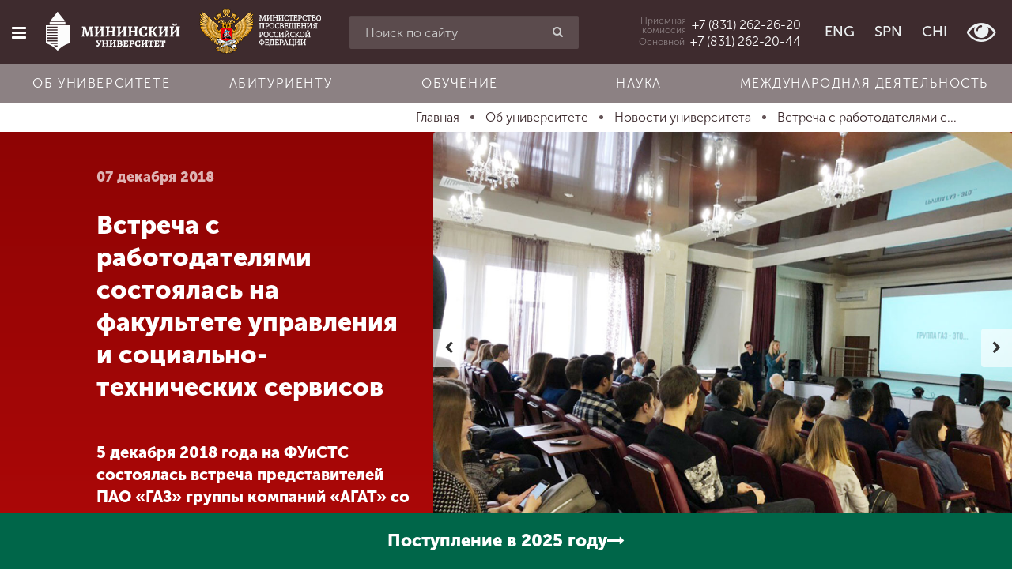

--- FILE ---
content_type: text/html; charset=utf-8
request_url: https://www.google.com/recaptcha/api2/anchor?ar=1&k=6Ledk6sUAAAAABvHZxkvq0Uvcbfzge7KTWtdFEUL&co=aHR0cHM6Ly9taW5pbnVuaXZlci5ydTo0NDM.&hl=en&type=image&v=PoyoqOPhxBO7pBk68S4YbpHZ&theme=light&size=normal&anchor-ms=20000&execute-ms=30000&cb=ixyojtin9emo
body_size: 49584
content:
<!DOCTYPE HTML><html dir="ltr" lang="en"><head><meta http-equiv="Content-Type" content="text/html; charset=UTF-8">
<meta http-equiv="X-UA-Compatible" content="IE=edge">
<title>reCAPTCHA</title>
<style type="text/css">
/* cyrillic-ext */
@font-face {
  font-family: 'Roboto';
  font-style: normal;
  font-weight: 400;
  font-stretch: 100%;
  src: url(//fonts.gstatic.com/s/roboto/v48/KFO7CnqEu92Fr1ME7kSn66aGLdTylUAMa3GUBHMdazTgWw.woff2) format('woff2');
  unicode-range: U+0460-052F, U+1C80-1C8A, U+20B4, U+2DE0-2DFF, U+A640-A69F, U+FE2E-FE2F;
}
/* cyrillic */
@font-face {
  font-family: 'Roboto';
  font-style: normal;
  font-weight: 400;
  font-stretch: 100%;
  src: url(//fonts.gstatic.com/s/roboto/v48/KFO7CnqEu92Fr1ME7kSn66aGLdTylUAMa3iUBHMdazTgWw.woff2) format('woff2');
  unicode-range: U+0301, U+0400-045F, U+0490-0491, U+04B0-04B1, U+2116;
}
/* greek-ext */
@font-face {
  font-family: 'Roboto';
  font-style: normal;
  font-weight: 400;
  font-stretch: 100%;
  src: url(//fonts.gstatic.com/s/roboto/v48/KFO7CnqEu92Fr1ME7kSn66aGLdTylUAMa3CUBHMdazTgWw.woff2) format('woff2');
  unicode-range: U+1F00-1FFF;
}
/* greek */
@font-face {
  font-family: 'Roboto';
  font-style: normal;
  font-weight: 400;
  font-stretch: 100%;
  src: url(//fonts.gstatic.com/s/roboto/v48/KFO7CnqEu92Fr1ME7kSn66aGLdTylUAMa3-UBHMdazTgWw.woff2) format('woff2');
  unicode-range: U+0370-0377, U+037A-037F, U+0384-038A, U+038C, U+038E-03A1, U+03A3-03FF;
}
/* math */
@font-face {
  font-family: 'Roboto';
  font-style: normal;
  font-weight: 400;
  font-stretch: 100%;
  src: url(//fonts.gstatic.com/s/roboto/v48/KFO7CnqEu92Fr1ME7kSn66aGLdTylUAMawCUBHMdazTgWw.woff2) format('woff2');
  unicode-range: U+0302-0303, U+0305, U+0307-0308, U+0310, U+0312, U+0315, U+031A, U+0326-0327, U+032C, U+032F-0330, U+0332-0333, U+0338, U+033A, U+0346, U+034D, U+0391-03A1, U+03A3-03A9, U+03B1-03C9, U+03D1, U+03D5-03D6, U+03F0-03F1, U+03F4-03F5, U+2016-2017, U+2034-2038, U+203C, U+2040, U+2043, U+2047, U+2050, U+2057, U+205F, U+2070-2071, U+2074-208E, U+2090-209C, U+20D0-20DC, U+20E1, U+20E5-20EF, U+2100-2112, U+2114-2115, U+2117-2121, U+2123-214F, U+2190, U+2192, U+2194-21AE, U+21B0-21E5, U+21F1-21F2, U+21F4-2211, U+2213-2214, U+2216-22FF, U+2308-230B, U+2310, U+2319, U+231C-2321, U+2336-237A, U+237C, U+2395, U+239B-23B7, U+23D0, U+23DC-23E1, U+2474-2475, U+25AF, U+25B3, U+25B7, U+25BD, U+25C1, U+25CA, U+25CC, U+25FB, U+266D-266F, U+27C0-27FF, U+2900-2AFF, U+2B0E-2B11, U+2B30-2B4C, U+2BFE, U+3030, U+FF5B, U+FF5D, U+1D400-1D7FF, U+1EE00-1EEFF;
}
/* symbols */
@font-face {
  font-family: 'Roboto';
  font-style: normal;
  font-weight: 400;
  font-stretch: 100%;
  src: url(//fonts.gstatic.com/s/roboto/v48/KFO7CnqEu92Fr1ME7kSn66aGLdTylUAMaxKUBHMdazTgWw.woff2) format('woff2');
  unicode-range: U+0001-000C, U+000E-001F, U+007F-009F, U+20DD-20E0, U+20E2-20E4, U+2150-218F, U+2190, U+2192, U+2194-2199, U+21AF, U+21E6-21F0, U+21F3, U+2218-2219, U+2299, U+22C4-22C6, U+2300-243F, U+2440-244A, U+2460-24FF, U+25A0-27BF, U+2800-28FF, U+2921-2922, U+2981, U+29BF, U+29EB, U+2B00-2BFF, U+4DC0-4DFF, U+FFF9-FFFB, U+10140-1018E, U+10190-1019C, U+101A0, U+101D0-101FD, U+102E0-102FB, U+10E60-10E7E, U+1D2C0-1D2D3, U+1D2E0-1D37F, U+1F000-1F0FF, U+1F100-1F1AD, U+1F1E6-1F1FF, U+1F30D-1F30F, U+1F315, U+1F31C, U+1F31E, U+1F320-1F32C, U+1F336, U+1F378, U+1F37D, U+1F382, U+1F393-1F39F, U+1F3A7-1F3A8, U+1F3AC-1F3AF, U+1F3C2, U+1F3C4-1F3C6, U+1F3CA-1F3CE, U+1F3D4-1F3E0, U+1F3ED, U+1F3F1-1F3F3, U+1F3F5-1F3F7, U+1F408, U+1F415, U+1F41F, U+1F426, U+1F43F, U+1F441-1F442, U+1F444, U+1F446-1F449, U+1F44C-1F44E, U+1F453, U+1F46A, U+1F47D, U+1F4A3, U+1F4B0, U+1F4B3, U+1F4B9, U+1F4BB, U+1F4BF, U+1F4C8-1F4CB, U+1F4D6, U+1F4DA, U+1F4DF, U+1F4E3-1F4E6, U+1F4EA-1F4ED, U+1F4F7, U+1F4F9-1F4FB, U+1F4FD-1F4FE, U+1F503, U+1F507-1F50B, U+1F50D, U+1F512-1F513, U+1F53E-1F54A, U+1F54F-1F5FA, U+1F610, U+1F650-1F67F, U+1F687, U+1F68D, U+1F691, U+1F694, U+1F698, U+1F6AD, U+1F6B2, U+1F6B9-1F6BA, U+1F6BC, U+1F6C6-1F6CF, U+1F6D3-1F6D7, U+1F6E0-1F6EA, U+1F6F0-1F6F3, U+1F6F7-1F6FC, U+1F700-1F7FF, U+1F800-1F80B, U+1F810-1F847, U+1F850-1F859, U+1F860-1F887, U+1F890-1F8AD, U+1F8B0-1F8BB, U+1F8C0-1F8C1, U+1F900-1F90B, U+1F93B, U+1F946, U+1F984, U+1F996, U+1F9E9, U+1FA00-1FA6F, U+1FA70-1FA7C, U+1FA80-1FA89, U+1FA8F-1FAC6, U+1FACE-1FADC, U+1FADF-1FAE9, U+1FAF0-1FAF8, U+1FB00-1FBFF;
}
/* vietnamese */
@font-face {
  font-family: 'Roboto';
  font-style: normal;
  font-weight: 400;
  font-stretch: 100%;
  src: url(//fonts.gstatic.com/s/roboto/v48/KFO7CnqEu92Fr1ME7kSn66aGLdTylUAMa3OUBHMdazTgWw.woff2) format('woff2');
  unicode-range: U+0102-0103, U+0110-0111, U+0128-0129, U+0168-0169, U+01A0-01A1, U+01AF-01B0, U+0300-0301, U+0303-0304, U+0308-0309, U+0323, U+0329, U+1EA0-1EF9, U+20AB;
}
/* latin-ext */
@font-face {
  font-family: 'Roboto';
  font-style: normal;
  font-weight: 400;
  font-stretch: 100%;
  src: url(//fonts.gstatic.com/s/roboto/v48/KFO7CnqEu92Fr1ME7kSn66aGLdTylUAMa3KUBHMdazTgWw.woff2) format('woff2');
  unicode-range: U+0100-02BA, U+02BD-02C5, U+02C7-02CC, U+02CE-02D7, U+02DD-02FF, U+0304, U+0308, U+0329, U+1D00-1DBF, U+1E00-1E9F, U+1EF2-1EFF, U+2020, U+20A0-20AB, U+20AD-20C0, U+2113, U+2C60-2C7F, U+A720-A7FF;
}
/* latin */
@font-face {
  font-family: 'Roboto';
  font-style: normal;
  font-weight: 400;
  font-stretch: 100%;
  src: url(//fonts.gstatic.com/s/roboto/v48/KFO7CnqEu92Fr1ME7kSn66aGLdTylUAMa3yUBHMdazQ.woff2) format('woff2');
  unicode-range: U+0000-00FF, U+0131, U+0152-0153, U+02BB-02BC, U+02C6, U+02DA, U+02DC, U+0304, U+0308, U+0329, U+2000-206F, U+20AC, U+2122, U+2191, U+2193, U+2212, U+2215, U+FEFF, U+FFFD;
}
/* cyrillic-ext */
@font-face {
  font-family: 'Roboto';
  font-style: normal;
  font-weight: 500;
  font-stretch: 100%;
  src: url(//fonts.gstatic.com/s/roboto/v48/KFO7CnqEu92Fr1ME7kSn66aGLdTylUAMa3GUBHMdazTgWw.woff2) format('woff2');
  unicode-range: U+0460-052F, U+1C80-1C8A, U+20B4, U+2DE0-2DFF, U+A640-A69F, U+FE2E-FE2F;
}
/* cyrillic */
@font-face {
  font-family: 'Roboto';
  font-style: normal;
  font-weight: 500;
  font-stretch: 100%;
  src: url(//fonts.gstatic.com/s/roboto/v48/KFO7CnqEu92Fr1ME7kSn66aGLdTylUAMa3iUBHMdazTgWw.woff2) format('woff2');
  unicode-range: U+0301, U+0400-045F, U+0490-0491, U+04B0-04B1, U+2116;
}
/* greek-ext */
@font-face {
  font-family: 'Roboto';
  font-style: normal;
  font-weight: 500;
  font-stretch: 100%;
  src: url(//fonts.gstatic.com/s/roboto/v48/KFO7CnqEu92Fr1ME7kSn66aGLdTylUAMa3CUBHMdazTgWw.woff2) format('woff2');
  unicode-range: U+1F00-1FFF;
}
/* greek */
@font-face {
  font-family: 'Roboto';
  font-style: normal;
  font-weight: 500;
  font-stretch: 100%;
  src: url(//fonts.gstatic.com/s/roboto/v48/KFO7CnqEu92Fr1ME7kSn66aGLdTylUAMa3-UBHMdazTgWw.woff2) format('woff2');
  unicode-range: U+0370-0377, U+037A-037F, U+0384-038A, U+038C, U+038E-03A1, U+03A3-03FF;
}
/* math */
@font-face {
  font-family: 'Roboto';
  font-style: normal;
  font-weight: 500;
  font-stretch: 100%;
  src: url(//fonts.gstatic.com/s/roboto/v48/KFO7CnqEu92Fr1ME7kSn66aGLdTylUAMawCUBHMdazTgWw.woff2) format('woff2');
  unicode-range: U+0302-0303, U+0305, U+0307-0308, U+0310, U+0312, U+0315, U+031A, U+0326-0327, U+032C, U+032F-0330, U+0332-0333, U+0338, U+033A, U+0346, U+034D, U+0391-03A1, U+03A3-03A9, U+03B1-03C9, U+03D1, U+03D5-03D6, U+03F0-03F1, U+03F4-03F5, U+2016-2017, U+2034-2038, U+203C, U+2040, U+2043, U+2047, U+2050, U+2057, U+205F, U+2070-2071, U+2074-208E, U+2090-209C, U+20D0-20DC, U+20E1, U+20E5-20EF, U+2100-2112, U+2114-2115, U+2117-2121, U+2123-214F, U+2190, U+2192, U+2194-21AE, U+21B0-21E5, U+21F1-21F2, U+21F4-2211, U+2213-2214, U+2216-22FF, U+2308-230B, U+2310, U+2319, U+231C-2321, U+2336-237A, U+237C, U+2395, U+239B-23B7, U+23D0, U+23DC-23E1, U+2474-2475, U+25AF, U+25B3, U+25B7, U+25BD, U+25C1, U+25CA, U+25CC, U+25FB, U+266D-266F, U+27C0-27FF, U+2900-2AFF, U+2B0E-2B11, U+2B30-2B4C, U+2BFE, U+3030, U+FF5B, U+FF5D, U+1D400-1D7FF, U+1EE00-1EEFF;
}
/* symbols */
@font-face {
  font-family: 'Roboto';
  font-style: normal;
  font-weight: 500;
  font-stretch: 100%;
  src: url(//fonts.gstatic.com/s/roboto/v48/KFO7CnqEu92Fr1ME7kSn66aGLdTylUAMaxKUBHMdazTgWw.woff2) format('woff2');
  unicode-range: U+0001-000C, U+000E-001F, U+007F-009F, U+20DD-20E0, U+20E2-20E4, U+2150-218F, U+2190, U+2192, U+2194-2199, U+21AF, U+21E6-21F0, U+21F3, U+2218-2219, U+2299, U+22C4-22C6, U+2300-243F, U+2440-244A, U+2460-24FF, U+25A0-27BF, U+2800-28FF, U+2921-2922, U+2981, U+29BF, U+29EB, U+2B00-2BFF, U+4DC0-4DFF, U+FFF9-FFFB, U+10140-1018E, U+10190-1019C, U+101A0, U+101D0-101FD, U+102E0-102FB, U+10E60-10E7E, U+1D2C0-1D2D3, U+1D2E0-1D37F, U+1F000-1F0FF, U+1F100-1F1AD, U+1F1E6-1F1FF, U+1F30D-1F30F, U+1F315, U+1F31C, U+1F31E, U+1F320-1F32C, U+1F336, U+1F378, U+1F37D, U+1F382, U+1F393-1F39F, U+1F3A7-1F3A8, U+1F3AC-1F3AF, U+1F3C2, U+1F3C4-1F3C6, U+1F3CA-1F3CE, U+1F3D4-1F3E0, U+1F3ED, U+1F3F1-1F3F3, U+1F3F5-1F3F7, U+1F408, U+1F415, U+1F41F, U+1F426, U+1F43F, U+1F441-1F442, U+1F444, U+1F446-1F449, U+1F44C-1F44E, U+1F453, U+1F46A, U+1F47D, U+1F4A3, U+1F4B0, U+1F4B3, U+1F4B9, U+1F4BB, U+1F4BF, U+1F4C8-1F4CB, U+1F4D6, U+1F4DA, U+1F4DF, U+1F4E3-1F4E6, U+1F4EA-1F4ED, U+1F4F7, U+1F4F9-1F4FB, U+1F4FD-1F4FE, U+1F503, U+1F507-1F50B, U+1F50D, U+1F512-1F513, U+1F53E-1F54A, U+1F54F-1F5FA, U+1F610, U+1F650-1F67F, U+1F687, U+1F68D, U+1F691, U+1F694, U+1F698, U+1F6AD, U+1F6B2, U+1F6B9-1F6BA, U+1F6BC, U+1F6C6-1F6CF, U+1F6D3-1F6D7, U+1F6E0-1F6EA, U+1F6F0-1F6F3, U+1F6F7-1F6FC, U+1F700-1F7FF, U+1F800-1F80B, U+1F810-1F847, U+1F850-1F859, U+1F860-1F887, U+1F890-1F8AD, U+1F8B0-1F8BB, U+1F8C0-1F8C1, U+1F900-1F90B, U+1F93B, U+1F946, U+1F984, U+1F996, U+1F9E9, U+1FA00-1FA6F, U+1FA70-1FA7C, U+1FA80-1FA89, U+1FA8F-1FAC6, U+1FACE-1FADC, U+1FADF-1FAE9, U+1FAF0-1FAF8, U+1FB00-1FBFF;
}
/* vietnamese */
@font-face {
  font-family: 'Roboto';
  font-style: normal;
  font-weight: 500;
  font-stretch: 100%;
  src: url(//fonts.gstatic.com/s/roboto/v48/KFO7CnqEu92Fr1ME7kSn66aGLdTylUAMa3OUBHMdazTgWw.woff2) format('woff2');
  unicode-range: U+0102-0103, U+0110-0111, U+0128-0129, U+0168-0169, U+01A0-01A1, U+01AF-01B0, U+0300-0301, U+0303-0304, U+0308-0309, U+0323, U+0329, U+1EA0-1EF9, U+20AB;
}
/* latin-ext */
@font-face {
  font-family: 'Roboto';
  font-style: normal;
  font-weight: 500;
  font-stretch: 100%;
  src: url(//fonts.gstatic.com/s/roboto/v48/KFO7CnqEu92Fr1ME7kSn66aGLdTylUAMa3KUBHMdazTgWw.woff2) format('woff2');
  unicode-range: U+0100-02BA, U+02BD-02C5, U+02C7-02CC, U+02CE-02D7, U+02DD-02FF, U+0304, U+0308, U+0329, U+1D00-1DBF, U+1E00-1E9F, U+1EF2-1EFF, U+2020, U+20A0-20AB, U+20AD-20C0, U+2113, U+2C60-2C7F, U+A720-A7FF;
}
/* latin */
@font-face {
  font-family: 'Roboto';
  font-style: normal;
  font-weight: 500;
  font-stretch: 100%;
  src: url(//fonts.gstatic.com/s/roboto/v48/KFO7CnqEu92Fr1ME7kSn66aGLdTylUAMa3yUBHMdazQ.woff2) format('woff2');
  unicode-range: U+0000-00FF, U+0131, U+0152-0153, U+02BB-02BC, U+02C6, U+02DA, U+02DC, U+0304, U+0308, U+0329, U+2000-206F, U+20AC, U+2122, U+2191, U+2193, U+2212, U+2215, U+FEFF, U+FFFD;
}
/* cyrillic-ext */
@font-face {
  font-family: 'Roboto';
  font-style: normal;
  font-weight: 900;
  font-stretch: 100%;
  src: url(//fonts.gstatic.com/s/roboto/v48/KFO7CnqEu92Fr1ME7kSn66aGLdTylUAMa3GUBHMdazTgWw.woff2) format('woff2');
  unicode-range: U+0460-052F, U+1C80-1C8A, U+20B4, U+2DE0-2DFF, U+A640-A69F, U+FE2E-FE2F;
}
/* cyrillic */
@font-face {
  font-family: 'Roboto';
  font-style: normal;
  font-weight: 900;
  font-stretch: 100%;
  src: url(//fonts.gstatic.com/s/roboto/v48/KFO7CnqEu92Fr1ME7kSn66aGLdTylUAMa3iUBHMdazTgWw.woff2) format('woff2');
  unicode-range: U+0301, U+0400-045F, U+0490-0491, U+04B0-04B1, U+2116;
}
/* greek-ext */
@font-face {
  font-family: 'Roboto';
  font-style: normal;
  font-weight: 900;
  font-stretch: 100%;
  src: url(//fonts.gstatic.com/s/roboto/v48/KFO7CnqEu92Fr1ME7kSn66aGLdTylUAMa3CUBHMdazTgWw.woff2) format('woff2');
  unicode-range: U+1F00-1FFF;
}
/* greek */
@font-face {
  font-family: 'Roboto';
  font-style: normal;
  font-weight: 900;
  font-stretch: 100%;
  src: url(//fonts.gstatic.com/s/roboto/v48/KFO7CnqEu92Fr1ME7kSn66aGLdTylUAMa3-UBHMdazTgWw.woff2) format('woff2');
  unicode-range: U+0370-0377, U+037A-037F, U+0384-038A, U+038C, U+038E-03A1, U+03A3-03FF;
}
/* math */
@font-face {
  font-family: 'Roboto';
  font-style: normal;
  font-weight: 900;
  font-stretch: 100%;
  src: url(//fonts.gstatic.com/s/roboto/v48/KFO7CnqEu92Fr1ME7kSn66aGLdTylUAMawCUBHMdazTgWw.woff2) format('woff2');
  unicode-range: U+0302-0303, U+0305, U+0307-0308, U+0310, U+0312, U+0315, U+031A, U+0326-0327, U+032C, U+032F-0330, U+0332-0333, U+0338, U+033A, U+0346, U+034D, U+0391-03A1, U+03A3-03A9, U+03B1-03C9, U+03D1, U+03D5-03D6, U+03F0-03F1, U+03F4-03F5, U+2016-2017, U+2034-2038, U+203C, U+2040, U+2043, U+2047, U+2050, U+2057, U+205F, U+2070-2071, U+2074-208E, U+2090-209C, U+20D0-20DC, U+20E1, U+20E5-20EF, U+2100-2112, U+2114-2115, U+2117-2121, U+2123-214F, U+2190, U+2192, U+2194-21AE, U+21B0-21E5, U+21F1-21F2, U+21F4-2211, U+2213-2214, U+2216-22FF, U+2308-230B, U+2310, U+2319, U+231C-2321, U+2336-237A, U+237C, U+2395, U+239B-23B7, U+23D0, U+23DC-23E1, U+2474-2475, U+25AF, U+25B3, U+25B7, U+25BD, U+25C1, U+25CA, U+25CC, U+25FB, U+266D-266F, U+27C0-27FF, U+2900-2AFF, U+2B0E-2B11, U+2B30-2B4C, U+2BFE, U+3030, U+FF5B, U+FF5D, U+1D400-1D7FF, U+1EE00-1EEFF;
}
/* symbols */
@font-face {
  font-family: 'Roboto';
  font-style: normal;
  font-weight: 900;
  font-stretch: 100%;
  src: url(//fonts.gstatic.com/s/roboto/v48/KFO7CnqEu92Fr1ME7kSn66aGLdTylUAMaxKUBHMdazTgWw.woff2) format('woff2');
  unicode-range: U+0001-000C, U+000E-001F, U+007F-009F, U+20DD-20E0, U+20E2-20E4, U+2150-218F, U+2190, U+2192, U+2194-2199, U+21AF, U+21E6-21F0, U+21F3, U+2218-2219, U+2299, U+22C4-22C6, U+2300-243F, U+2440-244A, U+2460-24FF, U+25A0-27BF, U+2800-28FF, U+2921-2922, U+2981, U+29BF, U+29EB, U+2B00-2BFF, U+4DC0-4DFF, U+FFF9-FFFB, U+10140-1018E, U+10190-1019C, U+101A0, U+101D0-101FD, U+102E0-102FB, U+10E60-10E7E, U+1D2C0-1D2D3, U+1D2E0-1D37F, U+1F000-1F0FF, U+1F100-1F1AD, U+1F1E6-1F1FF, U+1F30D-1F30F, U+1F315, U+1F31C, U+1F31E, U+1F320-1F32C, U+1F336, U+1F378, U+1F37D, U+1F382, U+1F393-1F39F, U+1F3A7-1F3A8, U+1F3AC-1F3AF, U+1F3C2, U+1F3C4-1F3C6, U+1F3CA-1F3CE, U+1F3D4-1F3E0, U+1F3ED, U+1F3F1-1F3F3, U+1F3F5-1F3F7, U+1F408, U+1F415, U+1F41F, U+1F426, U+1F43F, U+1F441-1F442, U+1F444, U+1F446-1F449, U+1F44C-1F44E, U+1F453, U+1F46A, U+1F47D, U+1F4A3, U+1F4B0, U+1F4B3, U+1F4B9, U+1F4BB, U+1F4BF, U+1F4C8-1F4CB, U+1F4D6, U+1F4DA, U+1F4DF, U+1F4E3-1F4E6, U+1F4EA-1F4ED, U+1F4F7, U+1F4F9-1F4FB, U+1F4FD-1F4FE, U+1F503, U+1F507-1F50B, U+1F50D, U+1F512-1F513, U+1F53E-1F54A, U+1F54F-1F5FA, U+1F610, U+1F650-1F67F, U+1F687, U+1F68D, U+1F691, U+1F694, U+1F698, U+1F6AD, U+1F6B2, U+1F6B9-1F6BA, U+1F6BC, U+1F6C6-1F6CF, U+1F6D3-1F6D7, U+1F6E0-1F6EA, U+1F6F0-1F6F3, U+1F6F7-1F6FC, U+1F700-1F7FF, U+1F800-1F80B, U+1F810-1F847, U+1F850-1F859, U+1F860-1F887, U+1F890-1F8AD, U+1F8B0-1F8BB, U+1F8C0-1F8C1, U+1F900-1F90B, U+1F93B, U+1F946, U+1F984, U+1F996, U+1F9E9, U+1FA00-1FA6F, U+1FA70-1FA7C, U+1FA80-1FA89, U+1FA8F-1FAC6, U+1FACE-1FADC, U+1FADF-1FAE9, U+1FAF0-1FAF8, U+1FB00-1FBFF;
}
/* vietnamese */
@font-face {
  font-family: 'Roboto';
  font-style: normal;
  font-weight: 900;
  font-stretch: 100%;
  src: url(//fonts.gstatic.com/s/roboto/v48/KFO7CnqEu92Fr1ME7kSn66aGLdTylUAMa3OUBHMdazTgWw.woff2) format('woff2');
  unicode-range: U+0102-0103, U+0110-0111, U+0128-0129, U+0168-0169, U+01A0-01A1, U+01AF-01B0, U+0300-0301, U+0303-0304, U+0308-0309, U+0323, U+0329, U+1EA0-1EF9, U+20AB;
}
/* latin-ext */
@font-face {
  font-family: 'Roboto';
  font-style: normal;
  font-weight: 900;
  font-stretch: 100%;
  src: url(//fonts.gstatic.com/s/roboto/v48/KFO7CnqEu92Fr1ME7kSn66aGLdTylUAMa3KUBHMdazTgWw.woff2) format('woff2');
  unicode-range: U+0100-02BA, U+02BD-02C5, U+02C7-02CC, U+02CE-02D7, U+02DD-02FF, U+0304, U+0308, U+0329, U+1D00-1DBF, U+1E00-1E9F, U+1EF2-1EFF, U+2020, U+20A0-20AB, U+20AD-20C0, U+2113, U+2C60-2C7F, U+A720-A7FF;
}
/* latin */
@font-face {
  font-family: 'Roboto';
  font-style: normal;
  font-weight: 900;
  font-stretch: 100%;
  src: url(//fonts.gstatic.com/s/roboto/v48/KFO7CnqEu92Fr1ME7kSn66aGLdTylUAMa3yUBHMdazQ.woff2) format('woff2');
  unicode-range: U+0000-00FF, U+0131, U+0152-0153, U+02BB-02BC, U+02C6, U+02DA, U+02DC, U+0304, U+0308, U+0329, U+2000-206F, U+20AC, U+2122, U+2191, U+2193, U+2212, U+2215, U+FEFF, U+FFFD;
}

</style>
<link rel="stylesheet" type="text/css" href="https://www.gstatic.com/recaptcha/releases/PoyoqOPhxBO7pBk68S4YbpHZ/styles__ltr.css">
<script nonce="Gq99Q-UbbJnABsYlNROyxw" type="text/javascript">window['__recaptcha_api'] = 'https://www.google.com/recaptcha/api2/';</script>
<script type="text/javascript" src="https://www.gstatic.com/recaptcha/releases/PoyoqOPhxBO7pBk68S4YbpHZ/recaptcha__en.js" nonce="Gq99Q-UbbJnABsYlNROyxw">
      
    </script></head>
<body><div id="rc-anchor-alert" class="rc-anchor-alert"></div>
<input type="hidden" id="recaptcha-token" value="[base64]">
<script type="text/javascript" nonce="Gq99Q-UbbJnABsYlNROyxw">
      recaptcha.anchor.Main.init("[\x22ainput\x22,[\x22bgdata\x22,\x22\x22,\[base64]/[base64]/[base64]/[base64]/[base64]/UltsKytdPUU6KEU8MjA0OD9SW2wrK109RT4+NnwxOTI6KChFJjY0NTEyKT09NTUyOTYmJk0rMTxjLmxlbmd0aCYmKGMuY2hhckNvZGVBdChNKzEpJjY0NTEyKT09NTYzMjA/[base64]/[base64]/[base64]/[base64]/[base64]/[base64]/[base64]\x22,\[base64]\x22,\[base64]/DmMKFw4bDlhHCnMOIw4d6wrDDm1jCmMKrMw0Bw4vDkDjDkMKoZcKDXsO7KRzCvWtxeMKqdMO1CDXChsOew4FKLmLDvk84WcKXw4zDhMKHEcOYA8O8PcK7w6vCv0HDhxLDo8KgRcK3wpJ2wqfDtQ5oS3TDvxvCgkBPWnNzwpzDim3CosO6ITPCnsK7bsK9UsK8YW/CscK6wrTDisKSEzLCs0jDrGEcw5PCvcKDw6DCisKhwqxCeRjCs8KDwrZtOcOEw6HDkQPDh8O2woTDgUdwV8OYwq8XEcKowrHCoGR5LUHDo0Yyw5PDgMKZw6kBRDzCqx9mw7fCm3MZKHHDknlnc8OGwrlrL8OicyRTw6/CqsKmw4zDqcO4w7fDhljDicOBwpXCglLDn8O3w5fCnsK1w6JYCDfDocK0w6HDhcOkGA80DETDj8ONw6Uab8OkXcO+w6hFXMKzw4NswpLCj8Onw5/DssKcwonCjVjDtz3Cp1PDuMOmXcKbRMOyesOQwpfDg8OHFXvCtk1Rwq06wpwqw6TCg8KXwq9dwqDCoUUlbnQHwq0vw4LDlS/Cpk93wrvCoAtCEULDnldiwrTCuQjDocO1T1xIA8O1w5XCr8Kjw7I0GsKaw6bCnjXCoSvDmnQnw7ZeaUIqw7NBwrALw6YHCsK+Vj/Dk8ORUB/DkGPCugTDoMK0dRwtw7fCksOeSDTDuMKSXMKdwrY8bcOXw4YdWHFDYxEMwq/CqcO1c8Kow4LDjcOyR8Otw7JEHMOjEELCrkvDrmXCosKqwozCiDYawpVJLcKmL8KqNMKIAMOJViXDn8OZwocQMh7Dlj18w73CsQBjw7l7dmdAw4w9w4VIw4zCnsKcbMKORi4Hw5YRCMKqwr7CmMO/ZUDCjn0ew5wXw5/[base64]/Cm8Knwq8qwofDl8KCCcOZw711w4dcazBMCTIBwrLCvMKqAwHDksKocsKkIsKqPV3CgcOywpLDjWYaZCPDi8K/d8O+wosKZjbDh2pvwq/[base64]/DssKPU8KYYkXDtcKQWxI+QsK/[base64]/[base64]/Dk8K7w7l4bgfDh8KRw5LDqcOUw4p2HH7CrCXCrcKDBxVPP8OcG8KXw6rCpsKeCX0bwq8/w53CrsODfcKcTMKHwocEbinDmE43UcOpw6Faw4fDscOFccKUwo3DhBlsW0/DqcKFw5XClzPDt8OuTcO+BcOhYQzDrsOCwqDDn8Omwo3DhsKfAjTDvz83wpACesKfE8OAcinCqwYGYTIkwrzCs0koaDJKVsKVK8KZwog3wrhsSMKREhjDuX/Dh8KMYlzDmj1HF8KpwonChU7Dl8KZw6Z9ZhXCoMO8wqTDm3oQw5TDn3LDucOsw73CmCjDvlTDtMK5w71YKcO3M8Opw4twQX3Cv0cEe8OawowBwp/[base64]/Q8OfwqHDtScaHcOAwqrDnWVzwqFIVMOyA33CkHPDgMOVw5BCw5nClMKIwp3CvMKESnjDpcKqwpY6a8Kbw6vDqFQRwrEuNhA8wpp+w6fDosO0Nw0Cw6IzwqrDj8KdRsOdw6xCwpA6G8KOw7kCwoPDtEJXGAg2wpUDw5PCpcK/wrXCkjBvw7RawpnDvU/DhcKawrkGaMOnKxTCsEMYdH/DgMOXfsKuw4tpeWjCl18tVsOBwq/CocKFw6zCocKvwqPCoMO4LxPCv8K9UsK8wrPCqi5CAcOWw4vCncK5w7nCv0XCkcOIKgN4XcOsKcKOeyZXXsOsEgHCj8KAHwsGw71ff0VzworChsONw4bDp8OCQhMQwpcjwo0Xw6bDsAQpw4QgwrrClcOVRsO2w6PCiVjCu8KsPgQracKIw4vCnHUZYH3Dv3/DsDxDwqnDgMKDQjzDpRUKVsOnwpDDqU7DhcKDwppDwqRlEUo1FkNRw5rDn8KawrJFOzzDoADDo8K0w63Dn3HDucO+LWTDocK6I8KNZ8Kcwo7CjDrCt8K2w5HCkQvCmMOaw63CpsKEw69jw4N0fcOrfHbCmsK5woPDkmTCkMOXwr/DtzgcJMK8w5/DkgrCsmHCi8KyUmzDpxvCsMOVa1vCo3I6ccKZwqbDhSd1WFPCscKWw5QrVVscw5vDmz/Drm9xEHE0w5LCkSsWbEMaHSTCvlBdw6XDvnTCpC/CmcKQwrjDgWkewoZKKMOfw47DvMKrwoHDmxhWw79bwozDnMKYODMewpLDsMKpwrPDhlzDlcOoOhRiwoNidQ5Rw6XCnQgQw45gw5JAdMK/dFYbwpRIDcO8w5sHIMKEw4bDocOGwqgqw5/CkcOlb8K2w7/[base64]/MQcww74DwpZrw57DkEAWLsOiw7DDtMO5w47Ct8K+wqPDiFA+wozCj8O3w7RBF8KZwox4wpXDjifCncKgwqLCtWUXw5dvwrrCoCTCrsKswqpGaMOgwrHDmsOkcAzDkh8cwr/[base64]/Co1vDgsOHw5LDnMKDBQ0iwqUYw74nP8OBWMKxw5bCkcOpwr/CvMO8w6QBbGjDrn0adWsZwrpyI8OAwqVbwoVkwr7DlMK3R8OsABTCuHTDl0LCosKrZEEew5jCpcOKTRnDvVgdwq/CrMKPw5bDk30BwpURBkjChcOpwopdwq8twos6wrbCoDLDocOOXSHDn3dSJhvDocOOw5/ClcK2aG1/w7rDsMOdwrxlw4Mzw5dbNhPDrVfCnMKgw6jDkMKSw5wuw63CgW/Dvg0Bw5XCtMKMS2tgw5ACw4rCjmMWVMKEQsOFasOMQMOdwpPDn1bDksOFwqbDnVQIN8KPLsOvGDDDjwdqP8KWVcK8wrjDiGEHRXLDtMKzwrXDp8KXwoEILCPDhRLCoUQAJHVvwq1+I8OZwrHDmsKSwoTCoMOsw5rCkcKHNsKMw4IYNsK/DBMbVW3CpsOXw7wMwqsawqJwfsK1wpXDkyRuwpsMOVtWwoZPwpZoJsKpd8OMw63CrMOCwrd5w5rCncO+wpbDlMOCHHPDhV7DmjY/LT50FW/Cg8OnRsKnbcKCDMOCMcOCZMOxLcOow5DDnyQwS8KdZ14Gw7rDhSDCj8O1wqjCtz7Dpkggw749wqfDpEQEwq7CvcK5wrPDpnLDnnHCqgHCkEsiw53Ct2Y1FcKBdz3Cl8OqL8Kiw5/CuihSecKUIGbCh3zCpVUWw5Jzw6zCgw7DtHTDu3jCrkJ5TMOAD8KVMsK/QEbDs8Kqwr9lwoLDu8Olwr3ChMOKwq7ChMOpwpbDvsOUw4gPMUt0S2rDusKeDXxHwoM/wr4zwp3CmiHCpcOiO1/CsDbCnE/CvmBjLAXDkwhNXGkdwpEbw4dhWC3DhsOCw47DnMOQKhB0w7J8O8KLw5kRw4d7XcK6w6jCvRwmw4V8wq/[base64]/CpkzCmDltw7Jwwr7DkGFHPMOhKMKcKcK5w4oNZHtVEkDDhsOBejlywq3CggfCixHCl8KNHMO9w51wwrRPw494w5XCmwvDnSJRawI5fUTCnhrDnA/DpjMxGMOfwq4vw4DDjxjCpcKuwr7Di8KaT0/ChMKlwoMjwo7Cg8Knw6wQdcKqA8OUworCssKtwo1dw4RCA8KtwrLDncOHIMKVwqwWGMK2w4hXYT3CsinDh8OUM8OVRsOxw6/CiVomAcOQQcOew75Fw6QKwrN/w5piNsKbUW3CgwBMw4IDPFZ8EEHCr8KfwpgbXcOPw7rDrcKMw4paUhZaOsOqw4lGw5lrewUGWE/[base64]/[base64]/CtMKqIsOtUsO6woRlYsKBYMK5wq5FwprDgMOLw4DDgz3DqcKZYFUZL8Olw4zDg8OhFcKPwrTCsw93w5AKwrIVwrbDnXHCnsOAUcO3B8Klb8O6WMODFcKjwqTCn3fDh8OOw4rCtm3DqUHCix/DhQPDg8OPw5R0T8OKbcKFGsKhwpFJwqVtw4YMw55FwoUzwoQvWyFsVsOHwrsBw4DCvC0NLTclw4XDuEM/w4kNw58cwpXCicOMw7nCjWo4w4wzAMOwYcOSecOxa8KceB7ClkhdK11Wwp/CtMK2J8ObLgHDuMKkW8Oww7d0wprDsmzCgcOiwpTCtxLCocOKwqPDnEPDs0XCuMOTwprDr8KcP8OVPsKFw6V/[base64]/[base64]/DlmnCksOzw6luUCxNNlDCtXpBek7DkwHDgVcZfcONwoXDhEDCt1d/OMK5w75DCcKDByHCqcKEwqd1FsOiP1DCocOQwo/DucO/wpXCuifCgEw4SlUpw7nCqMOFFMKLMxRcMMOXw4t+w5LDrsOawojDq8K6wqnDtsKWEnvCjFYnwpFpw5jDlcKkeQTCrQ1fwq4Nw4jDocKew5zCmF46wo/CohU7wrhvB0LCk8Kbw6LCgcKKEBJhbkdWwoLCqcOgHnzDswpQw6bDu1NDwrDDhMKlZ1DCtBLCrX/CsyrCusKCesKlwqQuBMK7QcObw4M0asKsw7RCMsKqw6BbZAzDjcKQXMOxw7Z8wppGVcKYwoHDpMK0wrHCmcO5ChNcJVoYwpA+b3vCg259w4DDgkEqdWTDmsKHMgwlHCnDs8OHwq45w73DtHvCh3fDgGHCmcOcaGwsNVcUMlEbdcKBw5ZDNzYhD8K/bsKLRsOiw7M/TBI5TjZFwobCj8OYQWU4HBfDn8K/w6Yfw4rDvQ8zw7oZRR8bDMK6wr4mHcKnGGVBwoHDg8K9wr8DwqAxw40wCMOaw7zCmsKeHcOqaidgw7vCpMOVw7/DuV3DmirCg8KZQ8O0EGsYw6LClsKVwpQIPGdqwpbDmEzDrsOQVMKnw7ZwHk/DjSzDrT9VwoRzXxpDw6UOwrzDrcKYQDfCjUPCi8O5SCHDhhnDm8OpwpV5wq/CrsK3I37DkRY/PADCtsK7wrHCsMKJwpVFB8K5bsOIwps7Cz4RIsORwr57woVzHzcpDxkUf8OIw7IZYjxWVXDDucOXIsOjwqvDk0PDucKkYzrCrk3Cr3JCUMOWw6IMwqvCmMKZwoxEw41Rw6kQG00XFk5RHFbCtsK4RsK3eio9A8OUwpM/XcOdwq1+TsKKI3hQwr1CCMOLwqPCvMOzZDNnwo5pw4vCogjCkcKCw6lMBm/ClMKTw6nCmy1VA8K1wpDDl1DDm8KKwoo9w6RoZ03CusKwwo/Dn1TCmcOECMOYHBN9wonCqTFCXyUcwr5Vw5PCicOcwpzDosOiwrjDtWrCmMKbw4kbw5gWwptsAMKIw7DCokfDpwTCkQZhOsK3LcO6OFZiw5k5a8KbwpMLwrQdfcKUw65Bw6FIQMK5wr0hOcOpN8OawrIJwpUEB8KCwrg6bQpDcH5bw5AGLxDDqHRnwr7DmGnDucKwXj/CmMKkwoDCg8Oqwrczwq4uJxoWSDZ7D8Opw7h/Z04IwoNaccKCwrLDnMODRBPDr8KXw5daDRHCqAIRwrBnwr1qMsKGw57Chh0QW8Ohw7MqwrLDtR3CicOWMcKWE8OaLXfDuwHCgMONw7HCn1AKKsOlwobCiMKlMDHDv8K4wogbwrDDsMOcPsO0w6fCnsKBwrPCg8Onw77CvcKUZ8OSw7/CuHU4EFbCnsKXw5XDrsOwTwFibcK2eUdFwrQgw7zCisOJwq3Cql7CnE0Sw7goBsK8HsOAecKtwrY8w67Dn2E7w6law7jCj8Kxw74Bw49EwrXDr8O/RCo9wq9jKMKuZcOxfsOAdA3DjxMpDMO+wqTCrMOZwr1mwqYXwqZBwqlmwr48WXHDlyV/cjjCqsKMw6QBGMOVwosmw6rCqSjClwl5w7fCtsO+wpd+w5Y+BsOzwpNTEwkSVMKmVhLDtRbCksOAwqdKwrxCwo7CignCnBIHUEoHPsOhw77CuMORwqBNS04Lw4pHLQ3Dg1EydGA6w5pDw5YCUsKUOMKWAW3CqMK0RcKaG8O3Qk/[base64]/CizbDhUpuw5HDq0Uww7vCrQ7DvUJ2wrXCvk/[base64]/DhCTDu23DjcK4B8Kaw6DCtsK4w4hnIVzDsMK0ZMOiw5pDL8Kew4wgwpnDmMKiEMKRwoYrw7U2PMODdFXCvsKtw5VFw5zDoMKWw7zDl8OTPS3DnMONESvCtXbCgxjClsK/w5cReMOJeEFDDStaPEMdw5bCvgkow5LDtXjDg8O6woIQw7bCuHINBTHDvmcRClHDjAwmwokKCzXDpsKOwq3CiW9Nw4xnwqPDkcOfwonDsnnCt8OJwqMZwoXCq8OlQ8KiAAsow6JvGsKbWcKNRCxiYcKlw5XCiR3DgHJ2w7hTC8Knw4DDgcOAw4BDQsO1w7XDk0HCnFw/Rkwzw6R4EEHDssKnw6NgbzQXcmtewp50w6ZDFsKQTGwGw6MQwrhfWxTCv8OkwrlHw4rDoB90X8O8ZH1gG8ODw5TDosK8EsKdH8KicMKhw6kNInZTw5FAIG/ClQLCvMKmwr0uwp00wpUvIErCisK8dxMdwq3DmsKYw5pywpnDjcKVw4hgaSciw65Bw4TCtcK4KcKSw7BZMsOuw45xesO1w6t7bRbCoHbDvQLCqcKRVMOvw4/DkDNIw78Xw4hswqh+w7dew7RHwqAVwpzCuhDCgBbCsRzCpB4Iw4giQ8KLw4FhczVSBwsCw488w7YfwrDCmUFOcMKhRMK1RMO5w7nDlXwdEcOxwqTCoMKNw4vCiMKqwo3Ds3hDwrszTVXCscKzwrEaD8KLAmAwwqV6WMOwwp/CmzkMwqXCpTrDmcOaw7Q3FTLDncKcwqg6RRfDk8OLBcOMUcORw4cWw48GNDTChMK7fcO2NMOnbz3DpVYew6DCmcOiCk7Cl2zCrDllw7TDhzcTK8K9JsO3wpXDjV4WwrDClFrDlX/Ctj3DpGrCpSvDkcK0w4pWVcKWIWDDlBvDosOSccOiD1nDl1zDvWLDuQ/CqMOZCxtxwo53w7nDjMKNw4rDkT7Du8OVw5PDkMOOaS/DozfDhMOtJMKiXMOGQsO4bsKewrHDr8Olw7htRGvCiT/CmcO/RMKswqbCnsOcRn94XcK5wrlBcxgcwqdkBE3Cu8OlO8KJwowaaMKEw6krw5DDscK1w6DDk8OzwrXCtcKTQnvCqzx9wrfDjB/DqiLCqcKUPMOkw45bG8Kuw7dVfsKfw65sOFAsw5ZVwoPCi8Khw7fDk8O9RzQNe8OtwprCkU/[base64]/w440w5xdT0pUw4FEw79iCSFDw5EqwqnCn8KCw53DlcOiExvDhHLDicO3w7l2wrxuwoIcw6AYwr55wqjDkMOibcKVZcOpfn0Uw5bDgsKCwqfCp8OrwqUgw7LCnMO/ERYpLcKBfcOEBHoYwqPDg8KzBMOOeSw6w4DCiUTDrENyKcO3VR0JwrzCs8KBw7zDr1p0woMlwrXDvF7Dgx/Ch8O0wqzCqx1qTsK3wojCvy7Co0EFw70+w6LDs8OcFHh0w5wbw7HDl8OawoAXfGrClcKeX8OBNMOIUmMgUiw8M8Otw5A9ISPCisKWQ8KpesKUwpzChMOxwoRILsK0LcKiIXNiKsKpesK0NcK/w6Q5L8O6wqTDiMOQUlHDiXTDgsKCScKbwqE6w4LCiMO9w7jCjcKFF0fDgsOIGnzDvMKSw4XCosK2aEDCmcK3WsKNwrcnwqTCpMKGfhvCoVtrZcKGwrPDugPCpGt8anjDjsOZRWPDoF/ChcOyVjo8ED7DjRzCksKYTBfDqgrDkMOxV8OAw7sUw7bDnsORwo5jwqnDoA5CwoDCnRzCtkTDosOow4EiWCrCqsKWw7nCiQrCqMKDDcOYwrE0LMOCFUnCkcKJwo7DkBLDhFhGwpphHlU/aHcLwq42wq3Drkh6HMKJw5RVV8Kew7/CjcOTwpDCrh8ewrY2wrAsw7lEFyHDvwNNBMKowr3CmxbCnzZLNmXCm8OqCsOCw43DoVzCjnMRw7EbwonDiS/[base64]/[base64]/FsKzw4/Dk8O6wqFwSsKywpPDhAZ9H8Kfwr7Clw3CnMKwCCBXQ8O9ccK2wopYWcK6w5txAnwSwqlwwp8bw73DllvDusKIa24AwrZAw6oFwrxCw6EECcO3FsKOEMKCwoUgw5dkwq7CpUwpwrwuw5bCnhnCrgBbSjlow6hnEMKsw6PCssK/wq/CvcKfw7M1w5pkw5d4w4F9w6LCq1jCgsK4A8KcXl9KW8KvwoZhbsO6Di5cJsOiQhnChzgSwqN2YMKILnjCmRjCr8K3McOHwrzDhXjDqj7DhiNSHMOKw6XDmG9gQETCvsKvOcKlw7k3w6x/w6fCv8KzEGYBCmZzaMKpWcObFcK2SMO+YTxgFxxlwokZY8K9Y8KKXsOhwpTDgsOywqEqwqHCnkgyw5o9w6rCksKcRcKtOWkHwqvDoTI5fX5iYT0ww59IacOqw4zDnxTDm0jCmB8mN8Oef8KOw7zDsMKsWxHDl8KlXWPDmMOtMcOhNQ1vFMOrwojDl8KTwrTCln/DrMKIEMKJw7jCr8KOYcKFRcKVw6hVTHIWw5PCkn/CjsOteGXCgnnCjmYUw6TDpCxOO8Kdw4zCrHzCgB9cw5gdwoPChVHCtzDDoHTDlcOJL8Odw41NcMOFfXjCp8OYw6PDlFgRMMOowq/DuG7Ctl9FNcK/[base64]/Cjx82WCxWW8Oqw5rCikhkw4ALBg0IwoJ7RG/CsQ/Cv8OoT1geSsOWAcOPwq8XwoTCgMO/VUBkwp/CgmtWwq0sP8OGVFZjYEx5AsK3w4nCg8Oowp3DjsOqw5UEwoVfShPDscKea3vCtDxGwrNDWMKewqrCv8KCw5/DqcKpw45xwpMnwqzCnMK5NsKiwpvDhm9qUjPCtsOAw5Jqw4g4wpc+wrLCtiRPcRtDCxhMWMOfUcOnUcKPwqnCmsKlScOkw7RswoUgw7Mcci/CsRw4fxbCijXCo8KewqXDhVUQdMOBw4vCrcKTS8OZw6PCi19Gw4HDmHcpw5w6OcOjMRnDsHNZH8OdPMOIWcKow5USw5gQbMObwrzDr8O+E3DDvsK/[base64]/[base64]/[base64]/CicKowoDDqTN3wo3DtMKzHsKaAcOJWMKFwobCgWDDpcKew4Bzw5pEwrnCsgPCij0vCMK1wqfDosKqwq0XOcOvwqLCr8K3FRnDkkbDrj7DpgwEMmPCmMOcwq1vf2bDr0UvLQQqwotIw4jCqBBVasOiw6ZyX8K/Zx0Uw5Mkd8Kbw6VdwqlWAjlwasO+w6RKYlDCrsKlM8KUw6UAJMOiwoEFc2nDj3/[base64]/CiVINwrQawo/Dui8xwqsxw47Dk8OhXT3CtEvCrRfDtQgKw73CiVHCpB/CtnfCocKdwpbChkAxLMONwpXDnFRTworCmgjChBXDtcK1VMKCYXDCrsOGw6vDqVPDkB03w4NqwrnDq8OpJcKARMKIesOBwrNWw6JrwpgZwpERw4bDtXfDnMKpwozDhsKJw4HCm8Oaw5ZUAgXDgXg1w5IRKMKcwpxPV8K/QBlKwp8/[base64]/[base64]/[base64]/CrsO3KsKTw4jCtMK0A8O9bcOkwpQiw4nCglRqwpNewrQ0LcOLw5bChsO6Y0DChsOVwodFN8KowpPCoMKkI8ObwoJkbT/DrUY5w5fCgQnDtMO8OMOfMB5lw4TCqS0gwp1cRMKuFmPDucKmw5sNwqvCscOKcsKlwqwDJMKvfcOUw506w6hnw43Ct8OJwqYnw5bCicKGworDgMKOR8O0w6sVEHBNTMK/bXjCpz3CpjLDk8KneFAuwoV/w54lw4jCoTBrw6rCvMKiwokjJcOiwqvDj0IlwpwndU3ClDgew5xIJh5VRHbDmCFdZnVLw5UWw6BJw6TDkMOMw7nDvjrDhzZow7TCvmdGXRfCmMOPKgYww59BaBLClsO4wo7DmUXDmMK2wqxjw5/[base64]/Di8Kfwo52wrXCpUofwqfCjgh7BcKVScKebVDCql7DksK2H8KmwpbDrcOeXsKeYcKZDjF/w4dzwr7CkARPeMO/wq86wonCncKOIjXDgcOWw6p0F3vCvANPwrLDuXHDssOnA8OHb8KcacOHOmLCg0lwSsKiSMODw67DoUV2NcKcwp9pH1zChsOYwonDlcOuPWdWwq7DtnnDuRsBw6grw7BGwrnChCU6w5hdwppNw7/CmMK8wpBHDR93MHgnBX3CsUrCm8OywpVPwoZgCsOAwqxBSAhYw5o0w6/DkcKywoFRHn3Dg8OqD8OZT8K9w6DCmsOEHW7DgxgBasKzYcOBwpDChHk/[base64]/NMKgZ8KcwrfChFzDoCTClBnDqMOew6/[base64]/w5DCoD7DhcKHw6xTfDvCpcOWw7TDnFvDt8O6wo3Di0LClsKvWMOtWl03AwHDkhvCsMKrVMKANMK8QU5wbCliw4ZCw4LCqsKTEcOyA8KawrlsXyNzwqZdKGDDpDxxUXfCiRHCi8Khwr7Di8O1w5xTM23CjcKOw6/DtmQIwrgLKMKrw5HDrTTCqAtPP8Oiw5ggAVskWcOHLMKaMyvDlhDCoRM6w5bCmUhww5HDnBtxw5nDuRcKUxYbJ1DCqMKUJj95KcKKVE4iwppKIwJ2QQNdHCYaw4/[base64]/DoMKWHisKYQQoMMKiwpTCj8O7wqHDgnzCpAvCmsK0w4DDt3RsR8O2T8OgbHl9fsOXwoImwrY7TXnDv8OvVBZINcKewpzCkQAlw51yDXIxQF/DrkPCjcKlw6rDusOqGlbCksKpw43DtMKYGQF/AmPCncOKdFfChD80wrR1w6B1CnnDpMOuw4xKBUtZGcKDw457U8Osw6pPblggHHHDqEELBsK2wrd/w5HDvVPCp8OMw4A9TcK+aSJ3L0kHwqvDpMKPYcKzw4zCnBhWSTPCt2kYwplhw7HCiXoaUBhlwrjCqiEEWHw/F8OQHcO3w58Cw4/[base64]/[base64]/IcKQw5nCiy3DmMKUYMKMw5trwq7CucOdwrjCuTAdw5cDw4nDucO7ZsKZw7HCpcK8aMOuLhJTw41rwrVhwpnDuDTDssO8BBU4w5vDhsO1Uwo0w5LCoMO+w51gwrfDgMOYw4zDsVxIUmbCvicOwo/DhMOcAxLCiMOWUcKNIcKlwpHDvRw0wq/[base64]/MBA6w5zCgMKaw47DrsK+w4fClR4jOsOsAgbDgip+w4HCg8KdbcONwqXCugXDs8KMwqRUNMKXwo7DqcONSSgIa8Kgw63ClmAaJ2xSw4nCiMKywpAMVx/CmsKdw4DDvMKcwoXChjMGw443w4rDs0/Dq8OYTixuIDdGw64fcsOsw51OJSnCs8KNwofDiA0qHMKtBMOfw7sqw61uCcKXDHHDhSBNJcOAw4hVwqITWGRQwqwLSGnCim/ChcKUw6oQN8K/[base64]/[base64]/CukvCuQcOfwDDvcOea8OUw6JMbsKBw7/DrsKVIsKfeMODwpYKw5Ndwr1swqLCvlfCpnYaCsKlw5xiw641IU9Zwqg8wq/[base64]/w7nCgjfChMKGT0HCuhjDv3TDlMKEw79vT8KnwqLDjcOaEcKaw7nDqsOUw7tOwpzCpMOPHC1pw6/DjktFfi3DnsKYI8OhJl8RZcKLFMKnR141wpseHybCmCPDtVXCosK4JsOMEMKzw6JmUGw2w7B/[base64]/[base64]/Chl3CtSXDmcOTw4NQKcOKw5jCjhAnGMO/w7wQw4twUsKpUsKrw7loewQCwqU9wp4pHBFRwoskw41TwooJw5suCBwmTi5fw7QOCA5iAcO9SFvCmVRMN2RAw7NwT8KWfWbDlF3DkU5wT0nDjsKowq96XlfClFPDjV7DjcO4IcOSVMO1wplnBcKBbcK9w5cJwpnDpiNUwroFIMO6wp/DvsOSX8ORaMOpZAnDvsKVXsOzw5Zhw49ZD10Aa8KWwo3CoGjDmEnDvWjDvsOBwodzwqZwwq/CpVJeCkJ7w4lTVBjChgc4YFfChlPChntSITwxChXCmcKmIsOpWsOOw6/[base64]/[base64]/[base64]/ZHrCtk1CK1rDncKAElMqZsKcCcKow4XCjFTDmMO2w68Hw5LCkznCmcKPODPClMOEdMK/N1fDv3/DoUVpwoZSw7RUw47CpmrCjMO7fWrCrMK0LU3DhnTDmAcvwo3Dmicdw5sPw4LCp180wrYHd8OvLsKOwoPDjhkFw6bCnsOrfMO/wrdfw5UUwqPClAgjJg7CkkzCq8K3w43CnnzCsHQtNQElC8KMwqBiwpjCusK4wrvDpk/CpggOw4kkd8KjwpnCm8Kpw47Cjjo7wpkdEcKrwq3Cg8OdWCMdwrQ2d8OfVsK1wq8WZWbChR1Mw6nDisK1eS9SUnvCtcONE8Ozw43CiMK/fcKVwpoiLcOpJ2rDlwPCr8OIEcOPwoDDn8Kawow1WgVXwrtbNwHCkcOFw6tmfgzCuQfDr8K4w55KAAZbw4nCuV8/woAjeCDDg8OLwpvCo2xKw7hOwpzCoz/Dti09w4zDhSnCmsKrw5I5FcKDwq/[base64]/CpT/Cm8ONIcK9B8K9w5kFwop3O0p7OnDDgMOdEmzDmMKpwoTDncOyZEoyF8K+w7kHwq3Cq0FHVwBOwroHw6wDIj5Nd8OzwqVkXXzCv2vCgD09wq/Cj8Ozw4c1w5LDgAJkw6/CjsKBZsOVPmELUnUPw5jDqQrDtGRkUgjDjMOlTMKbw7csw517IsKQwqDDsj3DiAhww78easOtcsKMw4PCk3hCwqR3WwzDmsKIw5bCgkfCtMOLwq5Iw7M+Pn3CqHcAXVnCknPCicOUK8OhLcKBwrbDu8O5wrxYbcOAwoBwXEjCosKGNgrChBFqNUzDqsOZw4/DpsO9wpd7woLCnsK3w7lCw4tow6tPw4nCmX9Tw48pw4w8w7Q4PMKWasOQMsKewow2GMO3woFGDMO+w5kywp1Pwr8bw6bCvsOZNcO7w7fDkx4Rwqxew4wFAC5Yw6PDksKUwobCoxHCi8OSYcK4wpk/K8O9wox4WkDCvsOGwpvCrz/CmcKfOMKNw5HDombCtsKwwqxvw4fDkCddXwgJe8OHwqsVw5LDqsK/acKdwojCisKVwoLCnMORAzUmG8KyBsK7fRoPPEDCrHJnwp0RTlLDtsKOLMOAT8KvwqgAwoPCnD9Qw57CksKOacOlLCLDqcKpwqJbdAHCnMKKbzVjwowqVsOcw6Ufw63ChCHCqyHCggfDrMODEMKhw6LDlwjDkMK3wrLDqU5zN8OFLcKZw6HCglLDicO/OsKow5/CkcOmEl9Yw4/CulvCr0nDgy5iB8OjRHZ2IMKnw5fCo8K+SkbCqAnDkyTCs8K2wqhfwr8HV8OAw5/[base64]/IyrDin3Dk8Kzw6s/C8KZAm00w5PCqEXDiRLCp8KAVcOlwrXDlTMcBFPDnDDDo1rDkzRKVG7Ch8Kswq85w5fDuMKLQEzCpH9kaXPDlMK/wo3DsRbDv8ObLCjDjsOJGW1Ow5Rvw6LDvMKTX2PCrMO0LgoOQsKiHjPDgUrDrMOcTGXDrRxpCcKrwoDDm8KJbMKIwpzCvApuw6AzwpkyTnjCmMOscMKgwqFAY1NgOWhiBMK8Wz5DXnjDphRXHAl8wrPCsWvCosOEw4nDgMOow5YDLhPCpsKGw5VXQWDDn8ORckx/wqMHYkdeNMO5w53DssKIw4YSw7QtXwDCh15LRcKjw61YY8KBw7sQwoxQS8KXwogDKB4cw51GZsKFw6hEwovCgMKoI0nCssKkHiFhw4Viw6dmfyHDr8OdPHnCqh0sHW8rXiFLwr9SFBLDjj/[base64]/Do0HDtGUsacK0DynDnMOobxXDhkfDrsKDWitHYMKKw7DCk18tw5zCgMORUMOkwqHCr8O+w5dAw7/Cq8KGdC3Csmh3wp/DgcObw6Ayf1PDicO/[base64]/[base64]/VcKew5VCEcKXwqF2w5jDjcKlNXzDksKQXm/CsR8Pw61uVsKLEcKmHcKNwrZtw5rCgidIw6U6w6wow6MEwo9rS8KlMX9Twrpswr0IOSLCl8O1w5jCnhElw4ZgYcK+w7XDocKoehF/w7jCjGrCiiXDoMKDbh02wp3CqHc4w4rCnRxJb0DDqcOHwqoaworCgcO5wos7wpI0A8ONw5TCvl/ChsK4wobCh8Oywp1rwpUWGRXCggt7wqw9w48pKSPCmAgfK8OzRjo1Vz/[base64]/CnDp+WMKKKMOuw6pCwqhtbgdJwpHCsHTDmcKCGnZXdl9dfXjDrsK5CCDDvRDDml4abMKtw5PDnsKUWz87wp1IwpLCsDU9ZkvClBEFwq1Qwp9BWnYRNsOcwqnCisOTwrNbw6HDjcKudzrCs8ONwrJCwobCu2/CmsONPinCnsKJw5F7w5Q6wqzCi8KewoEzw6zCkVnDpsOhw5R0Jj3DqcKDbUvCn1V1QB7ChsOeKsOhGcO/w7ImHcOHw5MuZkRdIArCjSEuAjxaw6Bkfno9dAYQPmUDw5sew60pwqUvwrjClGwcw4QBw4l3XcOhw5QHAMK7b8OEwpRZw55Ua3hmwopIBMKrw6p/[base64]/eSjDisK8ecKEVzvDpQbCkcOIw6HDp0Ndwqd/woZOw4bCuzTClMKiRBsnwqMewoTDt8OCwrfCk8OEwqBwwqLDosKuw4zDgcKKwp3Dp1vCp3hPYRAWwrPCmcOnw74SaHQ9X1zDrBgff8KTw5wjworDkMKHwrLDvsO7w6AcwpQkDcO+w5Mpw4daAcOxwpHChX/CqsOSw4/CtcO3E8KLLcOswpRHAMO/YsOJXVnCnMKlw43DgDrCqMK2wqM9wqLChcK/w4LCtUxYwobDr8OhGMO1aMOwLcOYMsOyw4ENwpfDgMOkw6zCoMOcw7HDrMOydcKFw7klwpJSRsKVwq8Nwr/Dhggje1oXw5J2wohUDj5ZQcOiwpjCtcKFw57DmTfDpyw3M8OEW8OqU8Oow53CvsOFXznCoG4RFRPDosO2KcOUfEUNVsKsOQ3DusKDDcO6wrjDscOkC8KDwrHDv3zDhnXDq0nCu8KOw5HDsMOmYG8sECh/CRrDh8Olw6fChsKbwqDCq8OdWcKRORlsD1lwwpMkSMOFNhXDncK0wq8Qw6zCgnMOwonCksKRwpnCvCTDisO8w77Dr8Ovwp5RwodkaMKawpHDmMKjC8OhLsOXwo3Cl8OSAX7CvRjDp0HChMOrw6ZQBVsdJMOpwqYGMcKfwrDDnsO7RTLDp8O/C8OOwoDDqcK/[base64]/DncKTNsKGWzrDqkvCvUtBAsOWwpgAWAoMInnDvMOkQCvCksOUwrB6J8K6wpfDjMOdVsO5YsKQworCscOBwpHDhxB3w7jCmsKDS8KfX8K2U8KEDkfDik7DgsONCcOPMiQtwrt+wpTCg1jDujwrOcOrEFrCog8Yw7sfUBvDoxzDtgjCtX/[base64]/[base64]/LD/CuFvCj8KRw7PCsTAZw4TDq1bCtQMLGhTClG8cI0TDvsO0J8KGw4wqw4NAw5oFYG5EKDDDksKLw6nCsj8Bw7bCpmLDnxvDusO/[base64]/GsOpZX9vTMOGw4UbwqU9w7vDgyrDnh5Dw6c6elbCpsOcw4nDi8KOw54udAoRw6liwrDDhcOTwooLwoY5wpLCqEYhw7JOw75Bw5scwpJEw7/CgsKJRXPCgWMpwrhUVRghwq/DncONCMKcLnrDkMKhIsKFw7nDtMOQKMKQw6jDm8O2wqpEw5cRCMKew7VwwrsFKhZBQ0YtNcKLQB7DicOkS8K7TMKNw68Uw6EvSQMvXcORwojCiHsFI8KCw7TCo8Oewq7DtSE0wq7Dg0tDwoIvw5xCw6/Ds8O0wqodVcKxPkkMVgDCkjJqw4oFB3lpw47CvMK8w5HDuFc9w5LDlcOoMTvCh8OWw6vDvcOrwo/CnXfDsMK9CMOwGcKrw4zDtcKOw7rDisO0w6TClcKVwoZgYw4bwq3DoEjCq3t0aMKCIMOlwpvCmcOfw6Qxwp7ClsK+w5cdbHFrCyR8woJIw4zDusKfYMKsPR3CjMKtwrfDscOaBMORD8OZPMKOe8K/IiHDvR/CgyPCjFbCusO7ZRLDhHrDkMKgw4MOwrfDkytewq/DrMOFRcKFZENnc0g1w6RiVsKfwo3DiHV7DcKvwptpw5IDDjbCpV1GU0wcH3HCiHlVQhzDsSrCmXhJw5rDjmlmwovCusKYVCZpwp/DusOrw7p1w7U+wqd+VcKkwqnClDzCmULChFcew5nDiXHClMO/[base64]/Ch2VbB1UAaSbDvxBNwpzDvndrwpVbdELCuMKVwrvDucOoQCbDuiPCnMOWTMOYAjgxw7vDmMKNwqDClEJtGMOwIMKDw4fCoDLDvhnDsGHCnx/CqCx2UMKKP0ZeGwMrwohsIMOOw6UFU8KhcTseaHDDrivCl8KwAQXCrxY9OMK3J0HDpMOFJ07DicOUacOnEh06wq3CvsKhSznCtsKpVE/Drh8jwqxLwqB2wqwEwpxzwrQlZSzDsnPDv8OVDCkJYTvCucK0wpU1NlzCq8OUaxzCsQrDmsKNNsKMLcK1JMOqw6lEw7jDtmbClhnDgBk8w63CtMK7UhpBw5xwQcOCS8OLw48vH8OwZ3dIQnZcwog2DgLCjTDDocOVdFTDvcOPwrXDrsK/BGUjwrfClMOIw7PCt0rCphpQezFrOcKPBsO3csOUfcKowpwiwozCkcK3BsOnfR/DuTsewpYdC8KuwqTDksK/woEiwrcCA2zClXHCnwLDiXHCnydhwo4MRxtxNF1Aw74MYMKgwrvDhnrDqMOVIGrDnCjCjQHCt0NUKGtqWBENw6h8NcOqIw\\u003d\\u003d\x22],null,[\x22conf\x22,null,\x226Ledk6sUAAAAABvHZxkvq0Uvcbfzge7KTWtdFEUL\x22,0,null,null,null,0,[21,125,63,73,95,87,41,43,42,83,102,105,109,121],[1017145,449],0,null,null,null,null,0,null,0,1,700,1,null,0,\[base64]/76lBhnEnQkZnOKMAhnM8xEZ\x22,0,1,null,null,1,null,0,1,null,null,null,0],\x22https://mininuniver.ru:443\x22,null,[1,1,1],null,null,null,0,3600,[\x22https://www.google.com/intl/en/policies/privacy/\x22,\x22https://www.google.com/intl/en/policies/terms/\x22],\x22S9j7Zp8eaOYn9EikIYw1vSIzpScUn/oRKAD3VW21Fdc\\u003d\x22,0,0,null,1,1768996157247,0,0,[238,233,161],null,[53],\x22RC-NWjtGoQhgKv7Aw\x22,null,null,null,null,null,\x220dAFcWeA7TdyvvboVhJyKpoq3MRJ0fdjyghN20KOtOMTNTcnSc0n79tAYsxvHplp4y-76x3eAX_bXgWijmawaI2acVJDgtRKMAnQ\x22,1769078957281]");
    </script></body></html>